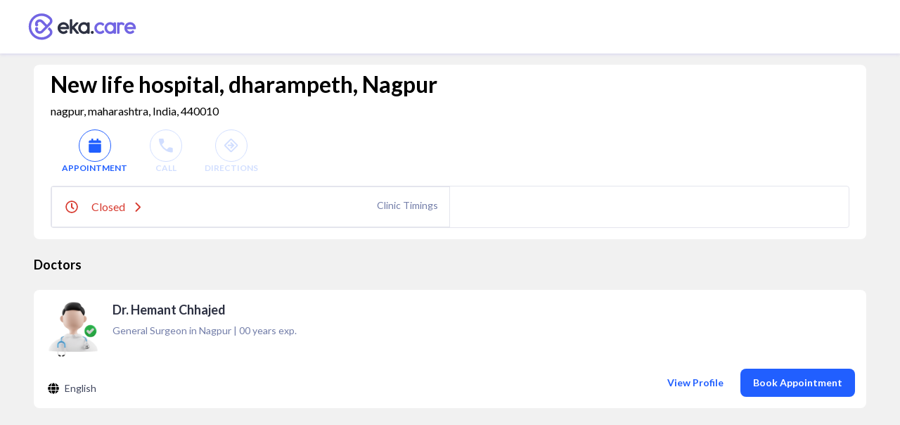

--- FILE ---
content_type: text/html; charset=utf-8
request_url: https://www.google.com/recaptcha/api2/aframe
body_size: 267
content:
<!DOCTYPE HTML><html><head><meta http-equiv="content-type" content="text/html; charset=UTF-8"></head><body><script nonce="zPedh2DHSCFtJLHj_7nCQw">/** Anti-fraud and anti-abuse applications only. See google.com/recaptcha */ try{var clients={'sodar':'https://pagead2.googlesyndication.com/pagead/sodar?'};window.addEventListener("message",function(a){try{if(a.source===window.parent){var b=JSON.parse(a.data);var c=clients[b['id']];if(c){var d=document.createElement('img');d.src=c+b['params']+'&rc='+(localStorage.getItem("rc::a")?sessionStorage.getItem("rc::b"):"");window.document.body.appendChild(d);sessionStorage.setItem("rc::e",parseInt(sessionStorage.getItem("rc::e")||0)+1);localStorage.setItem("rc::h",'1768926592760');}}}catch(b){}});window.parent.postMessage("_grecaptcha_ready", "*");}catch(b){}</script></body></html>